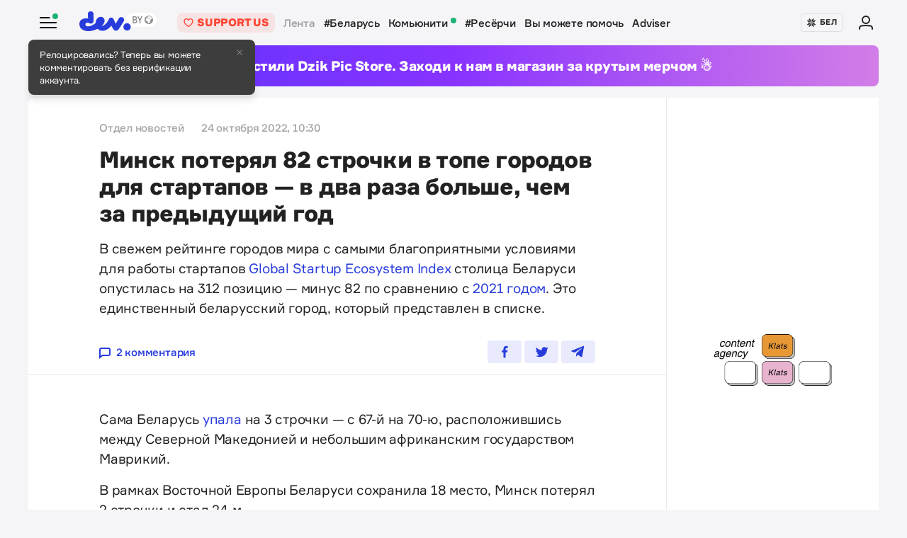

--- FILE ---
content_type: text/html; charset=utf-8
request_url: https://devby.io/news/minsk-poteryal-82-strochki-v-tope-gorodov-dlya-startapov-v-dva-raza-bolshe-chem-za-predyduschii-god-1666595917
body_size: 16520
content:
<!DOCTYPE html>
<html lang="ru-BY">
  <head>
    <meta charset="utf-8">
    <meta name="viewport" content="width=device-width, initial-scale=1, shrink-to-fit=no">
    
<title>Минск потерял 82 строчки в топе городов для стартапов — в два раза больше, чем за предыдущий год | dev.by</title>
<meta name="description" content="В свежем рейтинге городов мира с самыми благоприятными условиями для работы стартапов Global Startup Ecosystem Index столица Беларуси опустилась на 312 позицию — минус 82 по сравнению с 2021 годом. Это единственный беларусский город, который представлен в списке.">
<link rel="canonical" href="https://devby.io/news/minsk-poteryal-82-strochki-v-tope-gorodov-dlya-startapov-v-dva-raza-bolshe-chem-za-predyduschii-god-1666595917">
<link rel="alternate" href="https://devby.io/news/minsk-poteryal-82-strochki-v-tope-gorodov-dlya-startapov-v-dva-raza-bolshe-chem-za-predyduschii-god-1666595917" hreflang="ru-BY">
<link rel="alternate" href="https://devby.io/be/news/minsk-82-radki" hreflang="be-BY">
<meta property="og:title" content="Минск потерял 82 строчки в топе городов для стартапов — в два раза больше, чем за предыдущий год">
<meta property="og:description" content="
В свежем рейтинге городов мира с самыми благоприятными условиями для работы стартапов Global Startup Ecosystem Index столица Беларуси опустилась на 312 позицию — минус 82 по сравнению с 2021 годом. Это единственный беларусский город, который представлен в списке.
">
<meta property="og:site_name" content="dev.by">
<meta property="og:image" content="https://devby.io/storage/images/31/14/21/22/derived/7f2dca285846068e51db7ab3ec5ef2a8.jpg">
<meta property="og:type" content="article">
<meta property="fb:admins" content="1588103531">
<meta property="fb:app_id" content="561548633983781">
<meta name="twitter:site" content="@devby">
<meta name="twitter:card" content="summary_large_image">
<meta name="cf:country" content="US">
<meta name="cf:city" content="Columbus">
<meta name="cf:latitude" content="39.96118">
<meta name="cf:longitude" content="-82.99879">
<meta name="alternate-url:ru" content="https://devby.io/news/minsk-poteryal-82-strochki-v-tope-gorodov-dlya-startapov-v-dva-raza-bolshe-chem-za-predyduschii-god-1666595917">
<meta name="alternate-url:be" content="https://devby.io/be/news/minsk-82-radki">
<meta name="recaptcha-v3-site-key" content="6LdJuVAfAAAAABPOeSd_bXmje6ZbX79gKJBcDOHb">
<meta name="verify-admitad" content="57a9b3c9d0">
<meta name="pmail-verification" content="14e251d704b61dc46bc85ee2a05e8e48">
<meta name="facebook-domain-verification" content="pta9x81s830d35twayb26eg7ydvdst">
<meta name="alternate-locale" content="be">
<meta name="host" content="devby.io">
<meta name="data-layer" content="{}">
<meta name="onthe-io-config" content="{}">


    <script type="application/ld+json">
  {"@context":"http://schema.org","@type":"NewsArticle","mainEntityOfPage":{"@type":"WebPage","@id":"https://devby.io/news/minsk-poteryal-82-strochki-v-tope-gorodov-dlya-startapov-v-dva-raza-bolshe-chem-za-predyduschii-god-1666595917"},"url":"https://devby.io/news/minsk-poteryal-82-strochki-v-tope-gorodov-dlya-startapov-v-dva-raza-bolshe-chem-za-predyduschii-god-1666595917","datePublished":"2022-10-24T10:30:00+03:00","dateModified":"2022-10-24T10:18:37+03:00","headline":"Минск потерял 82 строчки в топе городов для стартапов — в два раза больше, чем за предыдущий год","description":"\r\n\u003cp\u003eВ\u0026nbsp;свежем рейтинге городов мира с\u0026nbsp;самыми благоприятными условиями для работы стартапов \u003ca href=\\\"https://www.startupblink.com\\\" target=\\\"_blank\\\" rel=\\\"noopener nofollow\\\"\u003eGlobal Startup Ecosystem Index \u003c/a\u003eстолица Беларуси опустилась на\u0026nbsp;312 позицию\u0026nbsp;— минус 82 по\u0026nbsp;сравнению с\u0026nbsp;\u003ca href=\\\"https://devby.io/news/startupblink-minsk-reiting\\\" target=\\\"_blank\\\" rel=\\\"noopener\\\"\u003e2021 годом\u003c/a\u003e. Это единственный беларусский город, который представлен в\u0026nbsp;списке.\u003c/p\u003e\r\n","image":{"@type":"ImageObject","url":"https://devby.io/storage/images/31/14/21/22/derived/7f2dca285846068e51db7ab3ec5ef2a8.jpg"},"author":{"@type":"Person","name":"Отдел новостей"},"publisher":{"@type":"Organization","name":"dev.by","logo":{"@type":"ImageObject","url":"/assets/logo-6fb2e86b23f09204944b25927b96125ad76f3039b51a85296f963f0f9c49c30a.png","width":83,"height":32}}}
</script>





  <link rel="dns-prefetch" href="https://www.google.com"><link rel="preconnect" href="https://www.google.com">
  <link rel="dns-prefetch" href="https://www.googletagmanager.com"><link rel="preconnect" href="https://www.googletagmanager.com">
  <link rel="dns-prefetch" href="https://www.google-analytics.com"><link rel="preconnect" href="https://www.google-analytics.com">
  <link rel="dns-prefetch" href="https://www.gstatic.com"><link rel="preconnect" href="https://www.gstatic.com">
  <link rel="dns-prefetch" href="https://connect.facebook.net"><link rel="preconnect" href="https://connect.facebook.net">
  <link rel="dns-prefetch" href="static.hotjar.com"><link rel="preconnect" href="static.hotjar.com">


  <script type="d3affdaba27d1eb3fa600c10-text/javascript">
  (function(w,d,s,l,i){w[l]=w[l]||[];w[l].push({'gtm.start':
  new Date().getTime(),event:'gtm.js'});var f=d.getElementsByTagName(s)[0],
  j=d.createElement(s),dl=l!='dataLayer'?'&l='+l:'';j.async=true;j.src=
  'https://www.googletagmanager.com/gtm.js?id='+i+dl;f.parentNode.insertBefore(j,f);
  })(window,document,'script','dataLayer','GTM-WTXK2ZV');
</script>

<script type="d3affdaba27d1eb3fa600c10-text/javascript">
  window.dataLayer = window.dataLayer || [];
  function gtag(){dataLayer.push(arguments);}
  gtag('js', new Date());

  // TODO: refact
    var articleFormat = '';
    var tagsList = '[&quot;беларусь&quot;,&quot;минск&quot;,&quot;рейтинги&quot;,&quot;стартапы&quot;,&quot;стартап-экосистема&quot;]';
    var groupNames = ['AF', 'Mic', 'Беларусь', 'World'];
    var groupValue = '';

    groupNames.forEach(function (groupName) {
      if (tagsList.includes(groupName) && !groupValue) {
        groupValue = 'News — ' + groupName;
      }
    })

    if (!groupValue) groupValue = 'News — Not identified';

    if (articleFormat == 'long') {
      gtag('set', { 'content_group4': groupValue });
    } else {
      gtag('set', { 'content_group5': groupValue });
    }
    gtag('set', { 'dimension5': '2022-10-24' });

  gtag('config', 'G-FBEEKRSEQ5');
</script>

<script type="d3affdaba27d1eb3fa600c10-text/javascript">
  window.addEventListener('load', function () {
    setTimeout(function () {
      !function (f, b, e, v, n, t, s) {
        if (f.fbq) return; n = f.fbq = function () {
          n.callMethod ?
          n.callMethod.apply(n, arguments) : n.queue.push(arguments)
        };
        if (!f._fbq) f._fbq = n; n.push = n; n.loaded = !0; n.version = '2.0';
        n.queue = []; t = b.createElement(e); t.async = !0;
        t.src = v; s = b.getElementsByTagName(e)[0];
        s.parentNode.insertBefore(t, s)
      }(window, document, 'script',
        'https://connect.facebook.net/en_US/fbevents.js');
      fbq('init', '534068271518810');
      fbq('track', 'PageView');
    }, 5000);
  })
</script>


  <!-- Hotjar Tracking Code for https://devby.io/ -->
  <script type="d3affdaba27d1eb3fa600c10-text/javascript">
      (function(h,o,t,j,a,r){
          h.hj=h.hj||function(){(h.hj.q=h.hj.q||[]).push(arguments)};
          h._hjSettings={hjid:3671579,hjsv:6};
          a=o.getElementsByTagName('head')[0];
          r=o.createElement('script');r.async=1;
          r.src=t+h._hjSettings.hjid+j+h._hjSettings.hjsv;
          a.appendChild(r);
      })(window,document,'https://static.hotjar.com/c/hotjar-','.js?sv=');
  </script>


  <script src="https://cdn.admixer.net/scripts3/loader2.js" async data-inv="//inv-nets.admixer.net" data-r="single" data-sender="admixer" data-bundle="desktop" type="d3affdaba27d1eb3fa600c10-text/javascript"></script>

  <script type="d3affdaba27d1eb3fa600c10-text/javascript">
    (window.globalAmlAds = window.globalAmlAds || []).push(function() {
      const banners = [
        {
          z: 'c00cc299-ca5d-4324-b7c1-fe672393721b',
          ph: 'admixer_c00cc299ca5d4324b7c1fe672393721b_zone_100342_sect_44574_site_38177',
          i: 'inv-nets',
          s: '58d9200d-98a7-423c-abb3-e445b2b620d4',
          sender: 'admixer'
        },
        {
          z: '888cbc33-db54-4a91-821f-bbd85b923bc4',
          ph: 'admixer_888cbc33db544a91821fbbd85b923bc4_zone_100344_sect_44574_site_38177',
          i: 'inv-nets',
          s: '58d9200d-98a7-423c-abb3-e445b2b620d4',
          sender: 'admixer'
        },
        {
          z: '21fcc4b3-7c74-48d3-bd1a-f9ad76c11569',
          ph: 'admixer_21fcc4b37c7448d3bd1af9ad76c11569_zone_100416_sect_44574_site_38177',
          i: 'inv-nets',
          s: '58d9200d-98a7-423c-abb3-e445b2b620d4',
          sender: 'admixer'
        },
        {
          z: '2f21cc3d-efbf-408e-af09-1233b408d5e1',
          ph: 'admixer_2f21cc3defbf408eaf091233b408d5e1_zone_100417_sect_44574_site_38177',
          i: 'inv-nets',
          s: '58d9200d-98a7-423c-abb3-e445b2b620d4',
          sender: 'admixer'
        },
        {
          z: 'c30d6770-ae93-43b3-8ffe-878f78f95497',
          ph: 'admixer_c30d6770ae9343b38ffe878f78f95497_zone_100418_sect_44574_site_38177',
          i: 'inv-nets',
          s: '58d9200d-98a7-423c-abb3-e445b2b620d4',
          sender: 'admixer'
        },
        {
          z: 'bfcc2f9d-8c1a-4c28-bd3d-62216f991caa',
          ph: 'admixer_bfcc2f9d8c1a4c28bd3d62216f991caa_zone_100419_sect_44574_site_38177',
          i: 'inv-nets',
          s: '58d9200d-98a7-423c-abb3-e445b2b620d4',
          sender: 'admixer'
        },
        {
          z: 'add7ffc1-c8f0-4ad9-a7eb-234d741e57bd',
          ph: 'admixer_add7ffc1c8f04ad9a7eb234d741e57bd_zone_100420_sect_44574_site_38177',
          i: 'inv-nets',
          s: '58d9200d-98a7-423c-abb3-e445b2b620d4',
          sender: 'admixer'
        },
        {
          z: '217bcfb4-051d-4c38-b4a5-75217e1fb82e',
          ph: 'admixer_217bcfb4051d4c38b4a575217e1fb82e_zone_101208_sect_44574_site_38177',
          i: 'inv-nets',
          s: '58d9200d-98a7-423c-abb3-e445b2b620d4',
          sender: 'admixer'
        },
        {
          z: '380cbeee-2993-4036-b160-d072819287f1',
          ph: 'admixer_380cbeee29934036b160d072819287f1_zone_101212_sect_44574_site_38177',
          i: 'inv-nets',
          s: '58d9200d-98a7-423c-abb3-e445b2b620d4',
          sender: 'admixer'
        },
        {
          z: '48c648d0-a35a-4cc6-9991-c38ab171f5d3',
          ph: 'admixer_48c648d0a35a4cc69991c38ab171f5d3_zone_101213_sect_44574_site_38177',
          i: 'inv-nets',
          s: '58d9200d-98a7-423c-abb3-e445b2b620d4',
          sender: 'admixer'
        },
        {
          z: '1133deda-1708-41b8-8e0c-4f5260945363',
          ph: 'admixer_1133deda170841b88e0c4f5260945363_zone_101285_sect_44574_site_38177',
          i: 'inv-nets',
          s: '58d9200d-98a7-423c-abb3-e445b2b620d4',
          sender: 'admixer'
        },
        {
          z: '478f3fec-2206-4415-a38e-f72d4a1e4797',
          ph: 'admixer_478f3fec22064415a38ef72d4a1e4797_zone_101992_sect_44574_site_38177',
          i: 'inv-nets',
          s:'58d9200d-98a7-423c-abb3-e445b2b620d4',
          sender: 'admixer'
        },
        {
          z: 'fb27fbce-99e8-48c5-9c31-788cfb0d25ee',
          ph: 'admixer_fb27fbce99e848c59c31788cfb0d25ee_zone_105089_sect_48295_site_38177',
          i: 'inv-nets',
          s:'58d9200d-98a7-423c-abb3-e445b2b620d4',
          sender: 'admixer'
        },
        {
          z: '1c2176b8-46d6-4372-82bd-40745f7c12a3',
          ph: 'admixer_1c2176b846d6437282bd40745f7c12a3_zone_105090_sect_48295_site_38177',
          i: 'inv-nets',
          s:'58d9200d-98a7-423c-abb3-e445b2b620d4',
          sender: 'admixer'
        },
        {
          z: '52195f29-f66b-4e54-9e3f-4500ea39a3fe',
          ph: 'admixer_52195f29f66b4e549e3f4500ea39a3fe_zone_105091_sect_48295_site_38177',
          i: 'inv-nets',
          s:'58d9200d-98a7-423c-abb3-e445b2b620d4',
          sender: 'admixer'
        },
        {
          z: '3acbe3b6-2ca2-4fd4-80d5-83a45c0a84ea',
          ph: 'admixer_3acbe3b62ca24fd480d583a45c0a84ea_zone_105092_sect_48295_site_38177',
          i: 'inv-nets',
          s:'58d9200d-98a7-423c-abb3-e445b2b620d4',
          sender: 'admixer'
        },
        {
          z: '8608bacb-d8e5-4a29-b64f-2ce55473cad4',
          ph: 'admixer_8608bacbd8e54a29b64f2ce55473cad4_zone_105093_sect_48295_site_38177',
          i: 'inv-nets',
          s:'58d9200d-98a7-423c-abb3-e445b2b620d4',
          sender: 'admixer'
        },
        {
          z: 'a3b6d4a0-e317-49e8-b30d-d93464a0940a',
          ph: 'admixer_a3b6d4a0e31749e8b30dd93464a0940a_zone_105094_sect_48295_site_38177',
          i: 'inv-nets',
          s:'58d9200d-98a7-423c-abb3-e445b2b620d4',
          sender: 'admixer'
        },
        {
          z: 'b26fac30-050c-4a46-b0db-194109f4409d',
          ph: 'admixer_b26fac30050c4a46b0db194109f4409d_zone_105096_sect_48295_site_38177',
          i: 'inv-nets',
          s:'58d9200d-98a7-423c-abb3-e445b2b620d4',
          sender: 'admixer'
        },
        {
          z: '1c1869df-2876-4a12-9b96-57ef9f15f81c',
          ph: 'admixer_1c1869df28764a129b9657ef9f15f81c_zone_106623_sect_44574_site_38177',
          i: 'inv-nets',
          s:'58d9200d-98a7-423c-abb3-e445b2b620d4',
          sender: 'admixer'
        },
        { z: '661b3075-bea6-4a87-8aa2-24e18d203205',
          ph: 'admixer_661b3075bea64a878aa224e18d203205_zone_109799_sect_44574_site_38177',
          i: 'inv-nets',
          s: '58d9200d-98a7-423c-abb3-e445b2b620d4',
          sender: 'admixer'
        },
        { z: '33cdd89e-dcff-4187-b7d0-f2b4cb12bb40',
          ph: 'admixer_33cdd89edcff4187b7d0f2b4cb12bb40_zone_114355_sect_44574_site_38177',
          i: 'inv-nets',
          s: '58d9200d-98a7-423c-abb3-e445b2b620d4',
          sender: 'admixer'
        },
        { z: 'ee5feda1-e7a0-4291-a922-dfb164506819',
          ph: 'admixer_ee5feda1e7a04291a922dfb164506819_zone_100343_sect_44574_site_38177',
          i: 'inv-nets',
          s: '58d9200d-98a7-423c-abb3-e445b2b620d4',
          sender: 'admixer'
        },
        { z: '8d33db9c-429a-4c99-9f4d-c0593f769614',
          ph: 'admixer_8d33db9c429a4c999f4dc0593f769614_zone_100340_sect_44574_site_38177',
          i: 'inv-nets',
          s: '58d9200d-98a7-423c-abb3-e445b2b620d4',
          sender: 'admixer'
        },
        { z: '6e9ba6ec-f1d2-4856-9f07-ab844f50783d',
          ph: 'admixer_6e9ba6ecf1d248569f07ab844f50783d_zone_100341_sect_44574_site_38177',
          i: 'inv-nets',
          s: '58d9200d-98a7-423c-abb3-e445b2b620d4',
          sender: 'admixer'
        }
      ];

      banners.forEach(banner => {
        const id = banner.ph
        const containerElement = document.querySelector('#' + id)

        if (containerElement) globalAml.defineSlot(banner)
      })

      globalAml.singleRequest('admixer');
    })
  </script>


  <script src="https://cdn.onthe.io/io.js/ngjaOM5bE3cf" async type="d3affdaba27d1eb3fa600c10-text/javascript"></script>


  <script type="d3affdaba27d1eb3fa600c10-text/javascript">
    function ioConfigFields () {
      try {
        return JSON.parse(document.head.querySelector('meta[name=onthe-io-config]').content)
      } catch(e) {
        return {}
      }
    }
    window._io_config = window._io_config || {};
    window._io_config["0.2.0"] = window._io_config["0.2.0"] || [];
    window._io_config["0.2.0"].push(ioConfigFields());
  </script>

  <script type="application/ld+json">
    {"@context":"https://schema.org","@type":"BreadcrumbList","itemListElement":[{"@type":"ListItem","position":1,"name":"Главная","item":"https://devby.io/"},{"@type":"ListItem","position":2,"name":"Новости","item":"https://devby.io/news"},{"@type":"ListItem","position":3,"name":"Минск потерял 82 строчки в топе городов для стартапов — в два раза больше, чем за предыдущий год","item":"https://devby.io/news/minsk-poteryal-82-strochki-v-tope-gorodov-dlya-startapov-v-dva-raza-bolshe-chem-za-predyduschii-god-1666595917"}]}
  </script>


  <link rel="icon" type="image/png" sizes="16x16" href=/assets/favicons/favicon-16x16-156fc4a9afe92038931bb0d2c93e3292df7fdf8c7f25974a70aa6cca8abeab3e.png sizes="16x16">
  <link rel="icon" type="image/png" sizes="32x32" href=/assets/favicons/favicon-32x32-f124a7353b6e6297669848fe34ca7fdb4b549e6d85d0340769dea1c7ccc20cf3.png sizes="32x32">
  <link rel="apple-touch-icon" sizes="180x180" href=/assets/favicons/apple-touch-icon-180x180-c5ce585d8366ab7febcea20387dc139777b1c36c0cd7f62ba4f18d38f92d3509.png sizes="180x180">
  <link rel="mask-icon" href=/assets/favicons/mask-icon-ad962fe4b73195284e5975c86e048c966d44a4b01187304da2903c512df35488.svg color="#283cdc">

    <script async src="https://pagead2.googlesyndication.com/pagead/js/adsbygoogle.js?client=ca-pub-1094641317759535" crossorigin="anonymous" type="d3affdaba27d1eb3fa600c10-text/javascript"></script>

    <meta name="csrf-param" content="authenticity_token" />
<meta name="csrf-token" content="xFGmpe3Ozz2zitW0x/leE72z6wKz4cR3Qs0RP+XWBvfvj2DtUpHMzcQI65w3pd6NlX2eoJfJeMtamTK8JWrZXA==" />
    <meta name="csp-nonce" />
    <link rel="stylesheet" media="all" href="/assets/application-ec3e64de36f3534b2f2cca86c115c179c8823716efdd2a64d3362c06d78e72ba.css" />
    <script src="/packs/js/runtime~application-5b58628620caecc5b203.js" defer="defer" type="d3affdaba27d1eb3fa600c10-text/javascript"></script>
<script src="/packs/js/0-b5a11488da9151ffd383.chunk.js" defer="defer" type="d3affdaba27d1eb3fa600c10-text/javascript"></script>
<script src="/packs/js/5-fe3065873dd34271c642.chunk.js" defer="defer" type="d3affdaba27d1eb3fa600c10-text/javascript"></script>
<script src="/packs/js/application-235e1166903e1bbf3293.chunk.js" defer="defer" type="d3affdaba27d1eb3fa600c10-text/javascript"></script>
  </head>
  <body
    data-controller="rotate-block"
    class="">

    
  <!-- Admixer Uphead  -->
<div id='admixer_c00cc299ca5d4324b7c1fe672393721b_zone_100342_sect_44574_site_38177' data-sender='admixer'></div>
<script type="d3affdaba27d1eb3fa600c10-text/javascript">
    (window.globalAmlAds = window.globalAmlAds || []).push(function() {
globalAml.display('admixer_c00cc299ca5d4324b7c1fe672393721b_zone_100342_sect_44574_site_38177');
});
</script>


    <div class="wrap">

      
<header class="navbar" data-controller="navbar">
  <div class="navbar__row">
    <div class="navbar__toggler" data-navbar-target="toggler" data-action="click->navbar#handleClick"></div>
    <span class="led led_success"></span>

      <a href="https://devby.io/" class="navbar__brand">
          <img class="navbar__brand-img" alt="dev.by" src="/assets/logo-global-230ce1d5f23ef4ac8fec244416de277c85a05545ce132e8a20c7e98c35f8df5b.svg" />
          <div class="popover-overlay d-none popover-overlay_desktop"
     data-controller="notification-ge"
     data-notification-ge-hidden-class="d-none"
     data-notification-ge-name-value="is_notification_ge_closed"
     data-notification-ge-lifetime-value="3650">
  <div class="popover bs-popover-bottom">
    <a role="button"
      title="Закрыть"
      class="popover-close"
      data-action="click->notification-ge#handleClickButtonClose">
    </a>
    <div class="popover-body">
      <p>Релоцировались? Теперь вы&nbsp;можете комментировать без верификации аккаунта.</p>

    </div>
  </div>
</div>

      </a>

    <nav class="navbar__nav navbar__nav_desktop">
      
    <a class="navbar__nav-item navbar__nav-item_support btn_danger-light text-uppercase" href="https://devby.io/pages/support?utm_source=devby&utm_medium=header&utm_content=donation&utm_campaign=test_a">
    <svg class="d-inline-block mr-2" height="16" width="16" aria-hidden="true">
      <use href="/assets/icons-3a176a3731f6c97950fd2d6efb9ce1372bb523a04d3f33b081ca51750b58edda.svg#heartIcon"></use>
    </svg>
    <span>Support us</span>
  </a>

  <a class="navbar__nav-item navbar__nav-item_active" href="https://devby.io/news">Лента</a>
  <a class="navbar__nav-item" href="https://devby.io/news?tag=%D0%B1%D0%B5%D0%BB%D0%B0%D1%80%D1%83%D1%81%D1%8C">#Беларусь</a>
  <a class="navbar__nav-item" href="https://devby.io/blogs">
    Комьюнити
    <span class="led led_success ml-2"></span>
  </a>
  <a class="navbar__nav-item" href="https://devby.io/news?category=research">#Ресёрчи</a>
  <a class="navbar__nav-item" href="https://devby.io/news?category=you-can-help">Вы можете помочь</a>
  <a class="navbar__nav-item" href="https://devby.io/adviser">Adviser</a>





    </nav>

    <div class="navbar__nav navbar__nav_aside"
      data-controller="locales"
      data-locales-default-locale-value="ru"
      data-locales-host-value="https://devby.io"
      data-locales-domain-value="devby.io">
      

<div class="navbar__nav-item d-none d-lg-flex">
  
  
  <button
    type="button"
    class="navbar__button mr-4 mr-lg-3"
    data-action="click->locales#handleClick"
    data-locale-url="be">
    
      <img class="pb-1 mr-1" src="/assets/ornament-cb50948251e5e23369bec2e78d7ce4094d526e1dfcdfd6a9cb6e0d488d5a4685.svg" />
    
    БЕЛ
  </button>

  

</div>


  
    <a href="https://id.devby.io/@/hello" class="navbar__nav-item">
      <svg class="d-inline-block" height="24" width="24" aria-hidden="true">
        <use href="/assets/icons-3a176a3731f6c97950fd2d6efb9ce1372bb523a04d3f33b081ca51750b58edda.svg#authIcon"></use>
      </svg>
    </a>
  


    </div>
  </div>

  <div class="menu border-top-0" data-navbar-target="menu">
      <div class="d-lg-none next-border-top-0">
    <a class="btn btn_md btn_danger w-100 d-flex justify-content-center align-items-center btn_danger-light rounded-0" href="https://devby.io/pages/support?utm_source=devby&utm_medium=header&utm_content=donation&utm_campaign=test_a">
      <svg class="d-inline-block mr-3" height="20" width="20" aria-hidden="true">
        <use href="/assets/icons-3a176a3731f6c97950fd2d6efb9ce1372bb523a04d3f33b081ca51750b58edda.svg#heartIcon"></use>
      </svg>
      <span class="text-bolder text-uppercase">Support us</span>
    </a>
  </div>


    
  <div class="menu__row menu__row_lg"
    data-controller="locales"
    data-locales-default-locale-value="ru"
    data-locales-host-value="https://devby.io"
    data-locales-domain-value="devby.io">
    
  
  <button
    type="button"
    class="navbar__button h-100 w-100"
    data-action="click->locales#handleClick"
    data-locale-url="be">
    
      <img class="pb-1 mr-1" src="/assets/ornament-cb50948251e5e23369bec2e78d7ce4094d526e1dfcdfd6a9cb6e0d488d5a4685.svg" />
    
    БЕЛ
  </button>

  

  </div>





<div class="menu__header">
  <form class="menu__form-search form-inline h-100" action="https://www.google.com/cse" method="get">
  <input class="menu__input-search form-control-plaintext h-100 w-100 d-block" name="q" type="text"
    placeholder=Поиск aria-label="Поиск" autocomplete="off">
  <button class="menu__button-search" type="submit">
    <img alt="Search" src="/assets/icons/search-3305d5b892f14dbebc7340f4ffa90c7a5519b95a0e6ef493ab1fca0e8f1d5da2.svg" />
  </button>
  <input type="hidden" name="cx" value="017818143311378779828:hkz7dyja5dc">
  <input type="hidden" name="ie" value="UTF-8">
</form>

</div>

<nav class="menu__body">
  <div class="menu__col">
  
    <a class="menu__nav-item navbar__nav-item_active" href="https://devby.io/news">Лента</a>
    <a class="menu__nav-item" href="https://devby.io/news?tag=%D0%B1%D0%B5%D0%BB%D0%B0%D1%80%D1%83%D1%81%D1%8C">#Беларусь</a>
    <a class="menu__nav-item" href="https://devby.io/news?category=research">#Ресёрчи</a>
    <a class="menu__nav-item" href="https://devby.io/news?category=you-can-help">Вы можете помочь</a>
    <a class="menu__nav-item" href="https://devby.io/adviser">Adviser</a>
  
</div>

<div class="menu__col">
  
    <a class="menu__nav-item" href="https://devby.io/blogs">
      Комьюнити
      <span class="led led_success ml-2"></span>
    </a>

    <a class="menu__nav-item menu__nav-item_label" data-label="9" href="https://jobs.devby.io">Вакансии</a>
    <a class="menu__nav-item" href="https://companies.devby.io">Компании</a>
    <a class="menu__nav-item" target="_blank" rel="noopener" href="https://courses.thedev.io/">Курсы</a>
    <a class="menu__nav-item" href="https://salaries.devby.io">Зарплаты</a>
  

  
  
</div>

</nav>

<div class="menu__footer">
  
  <a class="menu__footer-item" target="_blank" rel="noopener" href="https://mediakit.devby.io">Рекламные возможности</a>
  
  <a class="menu__footer-item" href="https://devby.io/pages/about">О проекте</a>
  <a class="menu__footer-item" href="https://devby.io/pages/contacts">Контакты</a>
  <a class="menu__footer-item" href="https://devby.io/pages/editorial">Редполитика</a>
  <a class="menu__footer-item" href="https://devby.io/pages/polzovatelskoe-soglashenie">Пользовательское соглашение</a>
  <a class="menu__footer-item" href="https://devby.io/pages/faq">Частые вопросы</a>
  
  <a class="menu__footer-item" target="_blank" rel="noopener" href="https://dev.media/work-at-devmedia-1">Вакансии у нас</a>
  <a class="menu__footer-item" href="https://devby.io/pages/privacy-policy">Политика конфиденциальности</a>
  <a class="menu__footer-item" href="https://devby.io/pages/agreement">Публичный договор</a>


</div>


  </div>
</header>

      
  <!--After header widget START-->
<div class="afterheader-widget afterheader-widget_purple rotation-0">
  <div class="afterheader-widget__text"> Мы запустили Dzik Pic Store. Заходи к нам в магазин за крутым мерчом ☃️ </div>
  <a class="afterheader-widget__ref" href="https://bit.ly/4qbq0It" rel="noopener"></a>
</div>
<!--After header widget END-->


      








  <div class="d-lg-none next-border-top-0">
    <a class="btn btn_md btn_danger w-100 d-flex justify-content-center align-items-center btn_danger-light rounded-0" href="https://devby.io/pages/support?utm_source=devby&utm_medium=header&utm_content=donation&utm_campaign=test_a">
      <svg class="d-inline-block mr-3" height="20" width="20" aria-hidden="true">
        <use href="/assets/icons-3a176a3731f6c97950fd2d6efb9ce1372bb523a04d3f33b081ca51750b58edda.svg#heartIcon"></use>
      </svg>
      <span class="text-bolder text-uppercase">Support us</span>
    </a>
  </div>



<main class="main">
  <div class="island">
    <div class="island__body">
        <div class="island__body-row">
          <div class="island__body-main">
            


<article class="article"    data-format=news data-io-article-url=https://devby.io/news/minsk-poteryal-82-strochki-v-tope-gorodov-dlya-startapov-v-dva-raza-bolshe-chem-za-predyduschii-god-1666595917>
  <div class="article__header">
  <div class="article__container">

    

    

    
    

    

    

    <div class="article-meta article-meta_semibold">
      
        
          <span class="article-meta__item">
            Отдел новостей
          </span>
        
      

      

      

      
        <span id="publishedAt" class="article-meta__item">
          24 октября 2022, 10:30
        </span>
      

      
    </div>

    <h1>Минск потерял 82 строчки в топе городов для стартапов — в два раза больше, чем за предыдущий год</h1>

    
      <p>
<p>В&nbsp;свежем рейтинге городов мира с&nbsp;самыми благоприятными условиями для работы стартапов <a href="https://www.startupblink.com" target="_blank" rel="noopener nofollow">Global Startup Ecosystem Index </a>столица Беларуси опустилась на&nbsp;312 позицию&nbsp;— минус 82 по&nbsp;сравнению с&nbsp;<a href="https://devby.io/news/startupblink-minsk-reiting" target="_blank" rel="noopener">2021 годом</a>. Это единственный беларусский город, который представлен в&nbsp;списке.</p>
</p>
    

    <div class="article__reference article__reference_header">
      
        <a href="#comments" class="article__reference-link">
          <svg xmlns="http://www.w3.org/2000/svg" width="16" height="16" viewBox="0 0 16 16"><path fill="currentcolor" d="M13 0h-10c-1.7 0-3 1.3-3 3v13l5-4h8c1.7 0 3-1.3 3-3v-6c0-1.7-1.3-3-3-3zm1 9c0 .6-.4 1-1 1h-8.7l-2.3 1.8v-8.8c0-.6.4-1 1-1h10c.6 0 1 .4 1 1v6z"/></svg>
          2 комментария
        </a>
      

      <div class="share" data-controller="share">
        <a href="https://www.facebook.com/sharer/sharer.php?u=https://devby.io/news/minsk-poteryal-82-strochki-v-tope-gorodov-dlya-startapov-v-dva-raza-bolshe-chem-za-predyduschii-god-1666595917" class="share__item" target="_blank" rel="noopener">
          <img alt="Facebook" src="/assets/icons/facebook-ee75275658d0cbb3de71d03a67f6f315492d3b1bc43ec17b65180ada5c1401b5.svg" />
        </a>
        <a href="https://twitter.com/intent/tweet?url=https://devby.io/news/minsk-poteryal-82-strochki-v-tope-gorodov-dlya-startapov-v-dva-raza-bolshe-chem-za-predyduschii-god-1666595917&text=Минск потерял 82 строчки в топе городов для стартапов — в два раза больше, чем за предыдущий год" class="share__item" target="_blank" rel="noopener">
          <img alt="Twitter" src="/assets/icons/twitter-dc9d7c63168d6531b44f3675ac54eeccf7f8d850e25b3422751e8db3ce5fa25c.svg" />
        </a>
        <a href="https://telegram.me/share/url?url=https://devby.io/news/minsk-poteryal-82-strochki-v-tope-gorodov-dlya-startapov-v-dva-raza-bolshe-chem-za-predyduschii-god-1666595917&text=Минск потерял 82 строчки в топе городов для стартапов — в два раза больше, чем за предыдущий год" class="share__item" target="_blank" rel="noopener">
          <img alt="Telegram" src="/assets/icons/telegram-fill-60c4099b9814a00012446d2d501f5a5dec2cd519e640d4291fb519c069a07f29.svg" />
        </a>

        
      </div>
    </div>
  </div>
</div>


  <div
  class="article__body"
  data-controller="article-global-incut"
  data-gtm-track="article-referral-click">

  

  <div class="article__container " data-article-global-incut-target="content">
    <figure>
<div class="article__lead ">
<p>В&nbsp;свежем рейтинге городов мира с&nbsp;самыми благоприятными условиями для работы стартапов <a href="https://www.startupblink.com" target="_blank" rel="noopener nofollow">Global Startup Ecosystem Index </a>столица Беларуси опустилась на&nbsp;312 позицию&nbsp;— минус 82 по&nbsp;сравнению с&nbsp;<a href="https://devby.io/news/startupblink-minsk-reiting" target="_blank" rel="noopener">2021 годом</a>. Это единственный беларусский город, который представлен в&nbsp;списке.</p>
</div>
</figure>
<p>Сама Беларусь <a href="https://www.startupblink.com/startup-ecosystem/belarus" target="_blank" rel="noopener nofollow">упала</a> на&nbsp;3 строчки&nbsp;— с&nbsp;67-й на&nbsp;70-ю, расположившись между Северной Македонией и&nbsp;небольшим африканским государством Маврикий.</p>
<p>В&nbsp;рамках Восточной Европы Беларуси сохранила 18 место, Минск потерял 2 строчки и&nbsp;стал 24-м.</p>
<figure class="image image_caption ">
<div><img src="https://devby.io/storage/images/25/98/53/32/original/81b9cafd5e4462f812b68bd7d0b9ab45.png" alt="" loading="lazy" data-insert="img"></div>
<figcaption class="image__caption "></figcaption>
</figure>
<p>Авторы отмечают, что с&nbsp;начала публикации рейтинга в&nbsp;2017-м и&nbsp;Минск, и&nbsp;Беларусь из&nbsp;года в&nbsp;год стабильно сдают позиции, а&nbsp;экосистему описывают как имеющую большой, но&nbsp;нереализованный потенциал.</p>
<p>«Беларусь была примером страны, которой при относительной изоляции удаётся накладывать положительный отпечаток на&nbsp;глобальную стартап-экосистему благодаря выдающемуся качеству местных разработчиков, ИТ-специалистов и&nbsp;разумным подходам к&nbsp;развитию экосистемы. Но&nbsp;теперь всё это в&nbsp;прошлом»,&nbsp;— пишут составители рейтинга.</p>
<p>По&nbsp;их&nbsp;словам, политическая нестабильность и&nbsp;углубление международной изоляции за&nbsp;последние годы создают чрезвычайно сложные условия для предпринимательства: «В&nbsp;результате сейчас в&nbsp;Беларуси огромная пропасть между её&nbsp;истинным потенциалом и&nbsp;текущим положением дел, которая усугубляется отъездом наиболее талантливых айтишников в&nbsp;страны Европы, где их&nbsp;ждут с&nbsp;распростёртыми объятиями».</p>
<p>По&nbsp;мнению команды StartupBlink, Беларуси будет непросто растить свою стартап-экосистему. Прежде всего, для этого ей&nbsp;потребуется вернуть доверие и&nbsp;деньги инвесторов, «что маловероятно при нынешних обстоятельствах», а&nbsp;также убедить фаундеров, что размещать здесь свои компании и&nbsp;рассматривать страну как потенциальный рынок&nbsp;— можно. Но&nbsp;для этого нужны новые политики в&nbsp;отношении стартапов, которые будут этому способствовать.</p>

    
      <figure class="global-incut" data-article-global-incut-target="incut">
  
    <!-- Widget start -->
<div class="rotation-0">
  <div class="article-widget">
    <div class="article-widget__body">
      <!-- Content -->
      <div class="article-widget__content"> 🎊 Dzik Pic Store открыт и готов принимать заказы!
</div>

      <div class="article-widget__ref">
        <!-- href — url link -->
        <p><a href=https://bit.ly/4qbq0It target="_blank" rel="noopener">Заходи к нам в магазин
</a></p>
      </div>

    </div>
    <div class="article-widget__image-wrapper">
      <!-- src — url image -->
      <img class="article-widget__image" src="https://devby.io/storage/images/59/45/22/80/original/75f6ba7c41bbb5c652f993a5fd51e7d9.jpeg" alt="" loading="lazy" data-insert="img">
    </div>
  </div>
</div>
<!-- Widget end -->
  
</figure>

    

    
    
  </div>

  
</div>


  
  <div class="custom-block rotation-0">
  <div class="custom-block__body">
    <div class="article-section article-section__currency-banner">
      <div class="article__container custom-banner">

        <div id='admixer_bfcc2f9d8c1a4c28bd3d62216f991caa_zone_100419_sect_44574_site_38177' data-sender='admixer'></div>
        <script type="d3affdaba27d1eb3fa600c10-text/javascript">
          (window.globalAmlAds = window.globalAmlAds || []).push(function() {
            globalAml.display('admixer_bfcc2f9d8c1a4c28bd3d62216f991caa_zone_100419_sect_44574_site_38177');
          });
        </script>

      </div>
    </div>
  </div>
</div>



  <div class="article__footer">
  <div class="article__container">
    <div class="article__reference article__reference_footer">
      
        <a href="#comments" class="article__reference-link">
          <svg xmlns="http://www.w3.org/2000/svg" width="16" height="16" viewBox="0 0 16 16"><path fill="currentcolor" d="M13 0h-10c-1.7 0-3 1.3-3 3v13l5-4h8c1.7 0 3-1.3 3-3v-6c0-1.7-1.3-3-3-3zm1 9c0 .6-.4 1-1 1h-8.7l-2.3 1.8v-8.8c0-.6.4-1 1-1h10c.6 0 1 .4 1 1v6z"/></svg>
          2 комментария
        </a>
      

      <div class="share" data-controller="share">
        <a href="https://www.facebook.com/sharer/sharer.php?u=https://devby.io/news/minsk-poteryal-82-strochki-v-tope-gorodov-dlya-startapov-v-dva-raza-bolshe-chem-za-predyduschii-god-1666595917" class="share__item" target="_blank" rel="noopener">
          <img alt="Facebook" src="/assets/icons/facebook-ee75275658d0cbb3de71d03a67f6f315492d3b1bc43ec17b65180ada5c1401b5.svg" />
        </a>
        <a href="https://twitter.com/intent/tweet?url=https://devby.io/news/minsk-poteryal-82-strochki-v-tope-gorodov-dlya-startapov-v-dva-raza-bolshe-chem-za-predyduschii-god-1666595917&text=Минск потерял 82 строчки в топе городов для стартапов — в два раза больше, чем за предыдущий год" class="share__item" target="_blank" rel="noopener">
          <img alt="Twitter" src="/assets/icons/twitter-dc9d7c63168d6531b44f3675ac54eeccf7f8d850e25b3422751e8db3ce5fa25c.svg" />
        </a>
        <a href="https://telegram.me/share/url?url=https://devby.io/news/minsk-poteryal-82-strochki-v-tope-gorodov-dlya-startapov-v-dva-raza-bolshe-chem-za-predyduschii-god-1666595917" class="share__item" target="_blank" rel="noopener">
          <img alt="Telegram" src="/assets/icons/telegram-fill-60c4099b9814a00012446d2d501f5a5dec2cd519e640d4291fb519c069a07f29.svg" />
        </a>

        
      </div>
    </div>

    <div class="article-meta article-meta_col">
      
        <span class="article-meta__item">Текст: Отдел новостей</span>
      

      

      
        <span class="article-meta__item">
          Источник: <a class="article-meta__item" rel="nofollow" target="_blank" href="https://www.startupblink.com/">StartupBlink</a>
        </span>
      

      
        
        <span class="article-meta__item">Теги: <a class="article-meta__item" href="https://devby.io/news?tag=%D0%B1%D0%B5%D0%BB%D0%B0%D1%80%D1%83%D1%81%D1%8C">беларусь</a>, <a class="article-meta__item" href="https://devby.io/news?tag=%D0%BC%D0%B8%D0%BD%D1%81%D0%BA">минск</a>, <a class="article-meta__item" href="https://devby.io/news?tag=%D1%80%D0%B5%D0%B9%D1%82%D0%B8%D0%BD%D0%B3%D0%B8">рейтинги</a>, <a class="article-meta__item" href="https://devby.io/news?tag=%D1%81%D1%82%D0%B0%D1%80%D1%82%D0%B0%D0%BF%D1%8B">стартапы</a>, <a class="article-meta__item" href="https://devby.io/news?tag=%D1%81%D1%82%D0%B0%D1%80%D1%82%D0%B0%D0%BF-%D1%8D%D0%BA%D0%BE%D1%81%D0%B8%D1%81%D1%82%D0%B5%D0%BC%D0%B0">стартап-экосистема</a></span>
      
    </div>

    <span class="article-meta__item d-none d-lg-block">
      Нашли ошибку в тексте-выделите ее и нажмите Ctrl+Enter.
    </span>
    <span class="article-meta__item d-lg-none">
      Нашли ошибку в тексте-выделите ее и нажмите кнопку «Сообщить об ошибке»."
    </span>
  </div>
</div>

</article>

          </div>

          <div class="island__body-aside">
              <div class="partners partners_xl">
  
    
    <div class="partners__item ">
      <img src="https://devby.io/storage/images/90/44/79/26/original/20b4717c22558d240ffd66d1561e0140.png" class="partners__item-img" alt="">
      <div class="partners__item-links">
        <a
          href="https://companies.devby.io/klats-klats"
          target="_blank"
          rel="noopener">
          Сайт компании
        </a>
        <a
          href="https://jobs.devby.io/?filter[companies_ids][]=77777"
          target="_blank"
          rel="noopener">
          Вакансии
        </a>
      </div>
     </div>
  

  <div class="partners__item partners__item_fallback"></div>
</div>


              

            <div class="section-aside section-aside_sticky">
                  
  <!-- Banner -->
<!-- rotation-2 — for rotation -->
<!-- d-none — disable banner -->
<div class="custom-block mt-0 rotation-0">
  <div class="custom-block__body">
  
    <div id='admixer_2f21cc3defbf408eaf091233b408d5e1_zone_100417_sect_44574_site_38177' data-sender='admixer'></div>
    <script type="d3affdaba27d1eb3fa600c10-text/javascript">
      (window.globalAmlAds = window.globalAmlAds || []).push(function() {
        globalAml.display('admixer_2f21cc3defbf408eaf091233b408d5e1_zone_100417_sect_44574_site_38177');
      });
    </script>
    
    <div class="custom-block__link"><a href="https://mediakit.dev.by/" target="_blank" rel="noopener">Размещение рекламы</a></div>
  </div>
</div>


  <script async src="https://pagead2.googlesyndication.com/pagead/js/adsbygoogle.js?client=ca-pub-1094641317759535" crossorigin="anonymous" type="d3affdaba27d1eb3fa600c10-text/javascript"></script>
<!-- BY. aside -->
<ins class="adsbygoogle"
     style="display:block"
     data-ad-client="ca-pub-1094641317759535"
     data-ad-slot="9209175257"
     data-ad-format="auto"
     data-full-width-responsive="true"></ins>
<script type="d3affdaba27d1eb3fa600c10-text/javascript">
     (adsbygoogle = window.adsbygoogle || []).push({});
</script>


            </div>
          </div>
        </div>
    </div>
  </div>

      <div class="island d-none_desktop" style="padding: 2rem 0;">
  <div class="island__body">
    
      <script async src="https://pagead2.googlesyndication.com/pagead/js/adsbygoogle.js?client=ca-pub-1094641317759535" crossorigin="anonymous" type="d3affdaba27d1eb3fa600c10-text/javascript"></script>
<ins class="adsbygoogle"
     style="display:block"
     data-ad-format="autorelaxed"
     data-ad-client="ca-pub-1094641317759535"
     data-ad-slot="3043295223"
data-matched-content-rows-num="4"
     data-matched-content-columns-num="1"
     data-matched-content-ui-type="image_stacked"></ins>
<script type="d3affdaba27d1eb3fa600c10-text/javascript">
     (adsbygoogle = window.adsbygoogle || []).push({});
</script>
    

    <div class="custom-block__link"><a href="https://mediakit.devby.io" target="_blank" rel="noopener">Размещение рекламы</a></div>
  </div>
</div>
<div class="island d-none_mobile" style="padding: 2rem 0;">
  <div class="island__body">
    
      <div id='admixer_33cdd89edcff4187b7d0f2b4cb12bb40_zone_114355_sect_44574_site_38177' data-sender='admixer'></div>
<script type="d3affdaba27d1eb3fa600c10-text/javascript">
    (window.globalAmlAds = window.globalAmlAds || []).push(function() {
globalAml.display('admixer_33cdd89edcff4187b7d0f2b4cb12bb40_zone_114355_sect_44574_site_38177');
});
</script>

<script async src="https://pagead2.googlesyndication.com/pagead/js/adsbygoogle.js?client=ca-pub-1094641317759535" crossorigin="anonymous" type="d3affdaba27d1eb3fa600c10-text/javascript"></script>
<ins class="adsbygoogle"
     style="display:block"
     data-ad-format="autorelaxed"
     data-ad-client="ca-pub-1094641317759535"
     data-ad-slot="8830681249"></ins>
<script type="d3affdaba27d1eb3fa600c10-text/javascript">
     (adsbygoogle = window.adsbygoogle || []).push({});
</script>
    

    <div class="custom-block__link"><a href="https://mediakit.devby.io" target="_blank" rel="noopener">Размещение рекламы</a></div>
  </div>
</div>



      <div class="island">
  <div class="island__header">
    <div class="island__title">Читайте также</div>
  </div>
  <div class="island__body">
    <div class="cards-group cards-group_items-4" data-gtm-track="see-also">
      
        



<div class="card " data-gtm-track=belarus-news-main  data-vr-contentbox=mainpage-editorpicks_news_1 data-vr-contentbox-url=https://devby.io/news/lukashenko-podpisal-ukaz-o-kriptobankah-i-tokenah>
  <div class="card__img-wrap">
    <img
      class="card__img"
      
        src="/storage/images/91/54/55/60/derived/520c4ed7ce388b417680bd18f98535fe.webp"
        srcset="
          /storage/images/91/54/55/60/derived/520c4ed7ce388b417680bd18f98535fe.webp 1x,
          /storage/images/91/54/55/60/derived/3835e0d1e91f808c825fa5a19b7bf4d3.webp 2x
        "
        alt="Лукашенко подписал указ о криптобанках и токенах"
        title="Лукашенко подписал указ о криптобанках и токенах"
      
      loading="lazy"
    >
  </div>
  <div class="card__info">
    <div class="card__body">
  
  

  
    <a href="/news/lukashenko-podpisal-ukaz-o-kriptobankah-i-tokenah" target="_self" class="card__link"><span>Лукашенко подписал указ о криптобанках и токенах</span></a>
  

  <div class="card__title card__title_text-crop" data-vr-headline>
    

    

    

    Лукашенко подписал указ о криптобанках и токенах
  </div>

  

  
    
      <a href="/news/lukashenko-podpisal-ukaz-o-kriptobankah-i-tokenah#comments">3 комментария</a>
    
  
</div>

  <div class="card__footer">
    
      <a href="https://devby.io/news?category=bel">.BY</a>
    

    

    

    
  </div>


  </div>
</div>

      
        



<div class="card " data-gtm-track=belarus-news-main  data-vr-contentbox=mainpage-editorpicks_news_2 data-vr-contentbox-url=https://devby.io/news/asus-bolshe-ne-obsluzhivaet-tehniku-po-mezhdunarodnoi-garantii-v-rossii-i-belarusi>
  <div class="card__img-wrap">
    <img
      class="card__img"
      
        src="/storage/images/11/45/72/77/derived/ec48cdf98b899a759905a09b8f0ec18d.webp"
        srcset="
          /storage/images/11/45/72/77/derived/ec48cdf98b899a759905a09b8f0ec18d.webp 1x,
          /storage/images/11/45/72/77/derived/247712a3ce66c2d59a98c1cea2255fde.webp 2x
        "
        alt="Asus больше не обслуживает технику по международной гарантии в России и Беларуси"
        title="Asus больше не обслуживает технику по международной гарантии в России и Беларуси"
      
      loading="lazy"
    >
  </div>
  <div class="card__info">
    <div class="card__body">
  
  

  
    <a href="/news/asus-bolshe-ne-obsluzhivaet-tehniku-po-mezhdunarodnoi-garantii-v-rossii-i-belarusi" target="_self" class="card__link"><span>Asus больше не обслуживает технику по международной гарантии в России и Беларуси</span></a>
  

  <div class="card__title card__title_text-crop" data-vr-headline>
    

    

    

    Asus больше не обслуживает технику по международной гарантии в России и Беларуси
  </div>

  

  
</div>

  <div class="card__footer">
    
      <a href="https://devby.io/news?category=bel">.BY</a>
    

    

    

    
  </div>


  </div>
</div>

      
        



<div class="card " data-gtm-track=belarus-news-main  data-vr-contentbox=mainpage-editorpicks_news_3 data-vr-contentbox-url=https://devby.io/news/lukashenko-hochet-sobrat-v-kuchu-tolkovyh-tehnarei-no-dozirovanno>
  <div class="card__img-wrap">
    <img
      class="card__img"
      
        src="/storage/images/88/26/10/62/derived/0486d1aa0b204b48264223da778a2041.webp"
        srcset="
          /storage/images/88/26/10/62/derived/0486d1aa0b204b48264223da778a2041.webp 1x,
          /storage/images/88/26/10/62/derived/e92b6536cb049dab0dbcdfd55c1aeb12.webp 2x
        "
        alt="Лукашенко хочет собрать в кучу «толковых технарей», но дозированно"
        title="Лукашенко хочет собрать в кучу «толковых технарей», но дозированно"
      
      loading="lazy"
    >
  </div>
  <div class="card__info">
    <div class="card__body">
  
  

  
    <a href="/news/lukashenko-hochet-sobrat-v-kuchu-tolkovyh-tehnarei-no-dozirovanno" target="_self" class="card__link"><span>Лукашенко хочет собрать в кучу «толковых технарей», но дозированно</span></a>
  

  <div class="card__title card__title_text-crop" data-vr-headline>
    

    

    

    Лукашенко хочет собрать в кучу «толковых технарей», но дозированно
  </div>

  

  
    
      <a href="/news/lukashenko-hochet-sobrat-v-kuchu-tolkovyh-tehnarei-no-dozirovanno#comments">5 комментариев</a>
    
  
</div>

  <div class="card__footer">
    
      <a href="https://devby.io/news?category=bel">.BY</a>
    

    

    

    
  </div>


  </div>
</div>

      
        



<div class="card " data-gtm-track=belarus-news-main  data-vr-contentbox=mainpage-editorpicks_news_4 data-vr-contentbox-url=https://devby.io/news/ssha-priostanavlivaut-vydachu-viz-grazhdanam-75-stran-fox-news>
  <div class="card__img-wrap">
    <img
      class="card__img"
      
        src="/storage/images/15/34/32/82/derived/da2c4bbab95a5e10ff9018cdc95bbe53.webp"
        srcset="
          /storage/images/15/34/32/82/derived/da2c4bbab95a5e10ff9018cdc95bbe53.webp 1x,
          /storage/images/15/34/32/82/derived/d405bb21aa914f26d4c577954539496b.webp 2x
        "
        alt="США приостанавливают выдачу виз гражданам 75 стран, включая Беларусь (upd)"
        title="США приостанавливают выдачу виз гражданам 75 стран, включая Беларусь (upd)"
      
      loading="lazy"
    >
  </div>
  <div class="card__info">
    <div class="card__body">
  
  

  
    <a href="/news/ssha-priostanavlivaut-vydachu-viz-grazhdanam-75-stran-fox-news" target="_self" class="card__link"><span>США приостанавливают выдачу виз гражданам 75 стран, включая Беларусь (upd)</span></a>
  

  <div class="card__title card__title_text-crop" data-vr-headline>
    

    

    

    США приостанавливают выдачу виз гражданам 75 стран, включая Беларусь (upd)
  </div>

  

  
</div>

  <div class="card__footer">
    
      <a href="https://devby.io/news?category=bel">.BY</a>
    

    

    

    
  </div>


  </div>
</div>

      
    </div>
  </div>
</div>


  <div class="island island_overflow-hidden telegram-widget">
  <div class="telegram-widget__item">
    <a
      class="telegram-widget__ref"
      href="https://t.me/devby_insight_bot"
      target="_blank"
      rel="noopener"></a>
    <div class="telegram-widget__icon">
      <span class="icon icon_32 icon_volume"></span>
    </div>
    <div class="telegram-widget__content">
      <p class="telegram-widget__text">
        Хотите сообщить важную новость? Пишите в Telegram-бот
      </p>
    </div>
  </div>
  <div class="telegram-widget__item">
    <a
      class="telegram-widget__ref"
      href="https://t.me/devby"
      target="_blank"
      rel="noopener"></a>
    <div class="telegram-widget__icon">
      <span class="icon icon_32 icon_telegram"></span>
    </div>
    <div class="telegram-widget__content">
      <p class="telegram-widget__text">
        Главные события и полезные ссылки в нашем Telegram-канале
      </p>
    </div>
  </div>
</div>


    <div class="island" id="comments">
  <div class="island__header">
    <div class="island__title">Обсуждение</div>
  </div>
  <div class="island__body">
    <div class="island__body-row">
      <div class="island__body-main">
        
        <div class="comments-container">
  
    <div class="comments-notification comments-notification_hidden mb-5"
         data-controller="notification-ge"
         data-notification-ge-hidden-class="comments-notification_hidden"
         data-notification-ge-name-value="is_notification_ge_closed"
         data-notification-ge-lifetime-value="3650">
      <div class="comments-notification__header">
        <img alt="" class="comments-notification__icon" src="/assets/globe-c85b1421a946bdf43b6f2c7db66a9c3f3d76ee1299070ccb7b61b8b565cbf89d.svg" />
        <div class="comments-notification__title">
          Комментируйте без ограничений
        </div>
        <a role="button"
           title="Закрыть"
           class="comments-notification__close"
           data-action="click->notification-ge#handleClickButtonClose">
        </a>
      </div>
      <div class="comments-notification__body">
        <p class="comments-notification__text">Релоцировались? Теперь вы можете комментировать без верификации аккаунта.</p>

        
      </div>
    </div>

    <div class="comments-tree" id="commentsTree">
      
        
          <div class="comment-branch">
            <div class="comment" id="comment44780893">
  <div class="comment__header comment__header_mb-md">
  <div class="comment__header-item">
    <div class="comment-user">
      <div class="comment-user__avatar">
        <img class="comment-user__avatar-img" src="https://id.devby.io/system/084f3d44196def59ddb9df66e5c703ae.png" alt="pan-panovich">
      </div>
      
        <a href="https://id.devby.io/users/pan-panovich" class="comment-user__name">
          <span class="text-ellipsis">
            pan-panovich
          </span>
        </a>
      
      
        <span class="comment-user__position">
          <span class="text-ellipsis">
            
          </span>
        </span>
      
    </div>
  </div>

  <div class="comment__header-item">
    <div class="dropdown">
      <button class="btn btn-sm btn_muted dropdown-toggle" type="button" data-toggle="dropdown" aria-haspopup="true" aria-expanded="false">
        <svg xmlns="http://www.w3.org/2000/svg" width="16" height="16" viewBox="0 0 16 16">
          <path fill="currentcolor" d="M3 7c-.6 0-1 .4-1 1s.4 1 1 1 1-.4 1-1-.4-1-1-1zm10 0c-.6 0-1 .4-1 1s.4 1 1 1 1-.4 1-1-.4-1-1-1zm-5 0c-.6 0-1 .4-1 1s.4 1 1 1 1-.4 1-1-.4-1-1-1z"/>
        </svg>
      </button>
      <div class="dropdown-menu">
        <span class="dropdown-item text-muted disabled">24 октября 2022, 12:22</span>
        
        
      </div>
    </div>
  </div>

  
    <div class="comment__header-item ml-auto" data-controller="vote-comment">
      <div class="votes votes_liked" data-vote-comment-target="votes">
        <div class="votes__counter" data-vote-comment-target="counter">
          2
        </div>

        
      </div>
    </div>
  
</div>


  

  <div class="comment__body ">
  <p>Да не врите. Энди12345 предрекает скорый возврат инвесторов и заказчиков )))<br>
Ну а если серьезно, то процесс падения в пропасть был предсказуем. Достаточно было только триггера в виде СВО. Не было бы его - сработал бы какой то другой.</p>

</div>


  
</div>




<div class="comment-branch" id="commentBranch44780893">
  
</div>

          </div>
        
          <div class="comment-branch">
            <div class="comment" id="comment19149363">
  <div class="comment__header comment__header_mb-md">
  <div class="comment__header-item">
    <div class="comment-user">
      <div class="comment-user__avatar">
        <img class="comment-user__avatar-img" src="https://devby.io/images/users/thumb/missing.png" alt="urempty">
      </div>
      
        <a href="https://id.devby.io/users/urempty" class="comment-user__name">
          <span class="text-ellipsis">
            urempty
          </span>
        </a>
      
      
        <span class="comment-user__position">
          <span class="text-ellipsis">
            
          </span>
        </span>
      
    </div>
  </div>

  <div class="comment__header-item">
    <div class="dropdown">
      <button class="btn btn-sm btn_muted dropdown-toggle" type="button" data-toggle="dropdown" aria-haspopup="true" aria-expanded="false">
        <svg xmlns="http://www.w3.org/2000/svg" width="16" height="16" viewBox="0 0 16 16">
          <path fill="currentcolor" d="M3 7c-.6 0-1 .4-1 1s.4 1 1 1 1-.4 1-1-.4-1-1-1zm10 0c-.6 0-1 .4-1 1s.4 1 1 1 1-.4 1-1-.4-1-1-1zm-5 0c-.6 0-1 .4-1 1s.4 1 1 1 1-.4 1-1-.4-1-1-1z"/>
        </svg>
      </button>
      <div class="dropdown-menu">
        <span class="dropdown-item text-muted disabled">24 октября 2022, 16:09</span>
        
        
      </div>
    </div>
  </div>

  
    <div class="comment__header-item ml-auto" data-controller="vote-comment">
      <div class="votes votes_disliked" data-vote-comment-target="votes">
        <div class="votes__counter" data-vote-comment-target="counter">
          -1
        </div>

        
      </div>
    </div>
  
</div>


  

  <div class="comment__body ">
  <p>Devby, вялікі дзякуй за мову! 🥰</p>

</div>


  
</div>




<div class="comment-branch" id="commentBranch19149363">
  
</div>

          </div>
        
      
    </div>

    <div class="comments-form">
      
        <a href="https://id.devby.io/@/hello?focus=comments&article=minsk-poteryal-82-strochki-v-tope-gorodov-dlya-startapov-v-dva-raza-bolshe-chem-za-predyduschii-god-1666595917" class="btn btn-block btn_lg btn_outline-primary">Войдите, чтобы оставить комментарий</a>

      
    </div>
  
</div>

      </div>
      <div class="island__body-aside"></div>
    </div>
  </div>
</div>


  <!-- Modal -->
<div
  class="modal fade"
  tabindex="-1"
  id="errorReportModal"
  role="dialog"
  aria-labelledby="errorReportModal"
  aria-hidden="true"
  data-controller="error-report-selection error-report-popup"
  data-action="keydown@document->error-report-popup#handleKeyDown
               selectionchange@document->error-report-selection#handleSelectionChange
               selectstart@document->error-report-selection#handleSelectStart
               error-report-button.buttonClick@window->error-report-selection#handleMobileButtonClick
               error-report-selection.showPopup@window->error-report-popup#handleShow
               error-report-popup.keyDown@window->error-report-selection#handleKeyDown"
  data-error-report-popup-modal-id-value="#errorReportModal"
  data-error-report-selection-areas-value='[".article__header", ".article__body"]'>
  <div class="modal-dialog modal-dialog-centered">
    <div class="modal-content">
      <div class="modal-header align-items-center">
        <div class="modal-title">Ошибка в тексте</div>
        <button type="button" class="modal__close" data-dismiss="modal" aria-label="Close">
          <img alt="" class="modal__close-img" src="/assets/icons/close-9d0558d71b43e0639452918265692010da90b082b4e6066911c02e8dac0227b5.svg" />
        </button>
      </div>
      <form id="error-report-form"
            action="/postman/error-reports"
            data-controller="error-report-form"
            data-action="hidden.bs.modal@window->error-report-form#handleCloseModal
                         shown.bs.modal@window->error-report-form#handleOpenModal"
            data-error-report-form-modal-id-value="#errorReportModal"
            accept-charset="UTF-8"
            method="post">
        <div data-error-report-form-target="notificationMessage"></div>
        <div data-error-report-form-target="formContent">
          <div class="modal-header d-block">
          <span>...</span><span data-error-report-selection-target="selectedText"
                data-error-report-form-target="selectedText"
                name="error_report[content]">
            </span><span>...</span>
          </div>
          <div class="modal-body border-bottom">
            <input
              type="hidden"
              name="g-recaptcha-response"
              data-error-report-form-target="recaptchaInput">
            <input
              type="hidden"
              name="error_report[article_id]"
              value="24701871">
            <label class="form-label" for="textarea">
              Комментарий (необязательно):
            </label>
            <textarea class="form-control" data-error-report-form-target="comment" id="textarea" rows="2" name="error_report[comment]" maxlength="1000"></textarea>
          </div>
          <div class="modal-footer justify-content-start border-top-0">
            <button class="btn btn-primary flex-lg-grow-0 flex-grow-1 mr-auto" type="submit" name="commit" data-action="click->error-report-form#handleFormSubmit" data-error-report-form-target="submitButton">
              <span class="default">Отправить</span>
            </button>
          </div>
        </div>

        <div data-error-report-form-target="successFormContent">
          <div class="modal-footer justify-content-start border-top-0">
            <button class="btn btn-primary flex-lg-grow-0 flex-grow-1 mr-auto" type="button" data-dismiss="modal" aria-label="Close">
              <span class="success">Всегда пожалуйста</span>
            </button>
          </div>
        </div>

        <template data-error-report-form-target="successMessage">
          <div class="modal-header">
            Спасибо, что помогаете делать это медиа ещё лучше!
          </div>
        </template>
        <template data-error-report-form-target="errorMessage">
          <div class="modal-header border-bottom-0 pb-0" style="margin-bottom: -6px;">
            <div class="alert alert-danger mb-0">
              Что-то пошло не так. Пожалуйста, попробуйте ещё раз.
            </div>
          </div>
        </template>
      </form>
    </div>
  </div>
</div>

</main>


  <div class="island d-none_desktop" style="padding: 2rem 0;">
  <div class="island__body">
    
      <div id='admixer_add7ffc1c8f04ad9a7eb234d741e57bd_zone_100420_sect_44574_site_38177' data-sender='admixer'></div>
<script type="d3affdaba27d1eb3fa600c10-text/javascript">
    (window.globalAmlAds = window.globalAmlAds || []).push(function() {
globalAml.display('admixer_add7ffc1c8f04ad9a7eb234d741e57bd_zone_100420_sect_44574_site_38177');
});
</script>
    

    <div class="custom-block__link"><a href="https://mediakit.devby.io" target="_blank" rel="noopener">Размещение рекламы</a></div>
  </div>
</div>
<div class="island d-none_mobile" style="padding: 2rem 0;">
  <div class="island__body">
    
      <div id='admixer_21fcc4b37c7448d3bd1af9ad76c11569_zone_100416_sect_44574_site_38177' data-sender='admixer'></div>
<script type="d3affdaba27d1eb3fa600c10-text/javascript">
    (window.globalAmlAds = window.globalAmlAds || []).push(function() {
globalAml.display('admixer_21fcc4b37c7448d3bd1af9ad76c11569_zone_100416_sect_44574_site_38177');
});
</script>
    

    <div class="custom-block__link"><a href="https://mediakit.devby.io" target="_blank" rel="noopener">Размещение рекламы</a></div>
  </div>
</div>


      <footer class="footer">
  <div class="footer__social">
    <a href="https://www.facebook.com/devbyby" class="footer__social-item" target="_blank" rel="noopener">
      <img alt="Facebook" src="/assets/icons/facebook-ee75275658d0cbb3de71d03a67f6f315492d3b1bc43ec17b65180ada5c1401b5.svg" />
    </a>
    <a href="https://twitter.com/devby" class="footer__social-item" target="_blank" rel="noopener">
      <img alt="Twitter" src="/assets/icons/twitter-dc9d7c63168d6531b44f3675ac54eeccf7f8d850e25b3422751e8db3ce5fa25c.svg" />
    </a>
    <a href="https://www.instagram.com/dev.by/" class="footer__social-item" target="_blank" rel="noopener">
      <img alt="Instagram" src="/assets/icons/instagram-313d02ecf29c6c6209fa95b5e3f3d173ebb8297516af5e50bb9a7ec81127229d.svg" />
    </a>
    <a href="https://www.linkedin.com/company/dev-by/" class="footer__social-item" target="_blank" rel="noopener">
      <img alt="Linkedin" src="/assets/icons/linkedin-fe31cc933375fc93c0a3ca5099dc8296a975ad509f0ad3f639f759c0efea3ea6.svg" />
    </a>
    <a href="https://t.me/devby" class="footer__social-item" target="_blank" rel="noopener">
      <img alt="Telegram" src="/assets/icons/telegram-fill-60c4099b9814a00012446d2d501f5a5dec2cd519e640d4291fb519c069a07f29.svg" />
    </a>
    <a href="https://www.youtube.com/channel/UCEcf2oDuvT4gwwx2mLw_7nw" class="footer__social-item" target="_blank" rel="noopener">
      <img alt="Youtube" src="/assets/icons/youtube-a9775261cd29991c56ffadb08a3ab537a127b174721d4244f7bb9e6d6b1929cb.svg" />
    </a>
    <a href="https://www.tiktok.com/@devby.media" class="footer__social-item" target="_blank" rel="noopener">
      <img alt="TikTok" src="/assets/icons/tiktok-587ec2a2809c88d40fc19869bc7bef0c89ef1abe5b677dfce5a79f641e1ca8f8.svg" />
    </a>
    <a href="/rss" class="footer__social-item">
      <img alt="Rss" src="/assets/icons/rss-69ab318220464ad294acc90024e4e1ccabf772d3fe421da937eed2ff16965f58.svg" />
    </a>

  </div>

  <div class="footer__nav">
  
    <a class="footer__nav-link" href="https://devby.io/pages/support">Поддержать dev.by</a>
    <a class="footer__nav-link" target="_blank" rel="noopener" href="https://mediakit.devby.io">Рекламные возможности</a>
    
    <a class="footer__nav-link" href="https://devby.io/pages/about">О проекте</a>
    <a class="footer__nav-link" href="https://devby.io/pages/contacts">Контакты</a>
    <a class="footer__nav-link" href="https://devby.io/pages/adviser">Adviser</a>
    <a class="footer__nav-link" href="https://devby.io/pages/editorial">Редполитика</a>
    <a class="footer__nav-link" href="https://devby.io/pages/faq">Частые вопросы</a>
    
    <a class="footer__nav-link" href="https://dev.media/work-at-devmedia-1">Вакансии у нас</a>
  
</div>

<div class="footer__nav footer__nav_secondary">
  <a class="footer__nav-link" href="https://devby.io/pages/polzovatelskoe-soglashenie">Пользовательское соглашение</a>
  <a class="footer__nav-link" href="https://devby.io/pages/privacy-policy">Политика конфиденциальности</a>
  <a class="footer__nav-link" href="https://devby.io/pages/agreement">Публичный договор</a>
</div>


  <div class="footer__info">

    <div class="footer__info-item">
      Перепечатка материалов dev.by возможна только при письменном согласии редакции.<br>При&nbsp;цитировании обязательна прямая ссылка на соответствующие материалы. Пишите на&nbsp;<a href="/cdn-cgi/l/email-protection#0267666b766d70426667742c607b"><span class="__cf_email__" data-cfemail="fa9f9e938e9588ba9e9f8cd49883">[email&#160;protected]</span></a>.
    </div>

  </div>
</footer>

    </div>

    <button class="error-report-btn btn btn-primary"
      data-controller="error-report-button"
      data-action="click->error-report-button#handleButtonClick
                   error-report-selection.changeSelection@window->error-report-button#handleChangeSelection
                   error-report-selection.startSelection@window->error-report-button#handleStartSelection"
      data-error-report-button-active-class="error-report-btn_active"
      data-error-report-button-showed-class="error-report-btn-showed"
      type="button"
      data-toggle="modal"
      data-target="#errorReportModal">
      Сообщить об ошибке
    </button>

  <script data-cfasync="false" src="/cdn-cgi/scripts/5c5dd728/cloudflare-static/email-decode.min.js"></script><script src="/cdn-cgi/scripts/7d0fa10a/cloudflare-static/rocket-loader.min.js" data-cf-settings="d3affdaba27d1eb3fa600c10-|49" defer></script><script>(function(){function c(){var b=a.contentDocument||a.contentWindow.document;if(b){var d=b.createElement('script');d.innerHTML="window.__CF$cv$params={r:'9bfdb1f1cd2a8f49',t:'MTc2ODczNTE0My4wMDAwMDA='};var a=document.createElement('script');a.nonce='';a.src='/cdn-cgi/challenge-platform/scripts/jsd/main.js';document.getElementsByTagName('head')[0].appendChild(a);";b.getElementsByTagName('head')[0].appendChild(d)}}if(document.body){var a=document.createElement('iframe');a.height=1;a.width=1;a.style.position='absolute';a.style.top=0;a.style.left=0;a.style.border='none';a.style.visibility='hidden';document.body.appendChild(a);if('loading'!==document.readyState)c();else if(window.addEventListener)document.addEventListener('DOMContentLoaded',c);else{var e=document.onreadystatechange||function(){};document.onreadystatechange=function(b){e(b);'loading'!==document.readyState&&(document.onreadystatechange=e,c())}}}})();</script><script defer src="https://static.cloudflareinsights.com/beacon.min.js/vcd15cbe7772f49c399c6a5babf22c1241717689176015" integrity="sha512-ZpsOmlRQV6y907TI0dKBHq9Md29nnaEIPlkf84rnaERnq6zvWvPUqr2ft8M1aS28oN72PdrCzSjY4U6VaAw1EQ==" data-cf-beacon='{"rayId":"9bfdb1f1cd2a8f49","version":"2025.9.1","serverTiming":{"name":{"cfExtPri":true,"cfEdge":true,"cfOrigin":true,"cfL4":true,"cfSpeedBrain":true,"cfCacheStatus":true}},"token":"5a5e7be9633a45dc971e0e8df6bc57d4","b":1}' crossorigin="anonymous"></script>
</body>
</html>


--- FILE ---
content_type: text/html; charset=utf-8
request_url: https://www.google.com/recaptcha/api2/aframe
body_size: 265
content:
<!DOCTYPE HTML><html><head><meta http-equiv="content-type" content="text/html; charset=UTF-8"></head><body><script nonce="efKOqs4-NtKaAVyalaUeTQ">/** Anti-fraud and anti-abuse applications only. See google.com/recaptcha */ try{var clients={'sodar':'https://pagead2.googlesyndication.com/pagead/sodar?'};window.addEventListener("message",function(a){try{if(a.source===window.parent){var b=JSON.parse(a.data);var c=clients[b['id']];if(c){var d=document.createElement('img');d.src=c+b['params']+'&rc='+(localStorage.getItem("rc::a")?sessionStorage.getItem("rc::b"):"");window.document.body.appendChild(d);sessionStorage.setItem("rc::e",parseInt(sessionStorage.getItem("rc::e")||0)+1);localStorage.setItem("rc::h",'1768735147716');}}}catch(b){}});window.parent.postMessage("_grecaptcha_ready", "*");}catch(b){}</script></body></html>